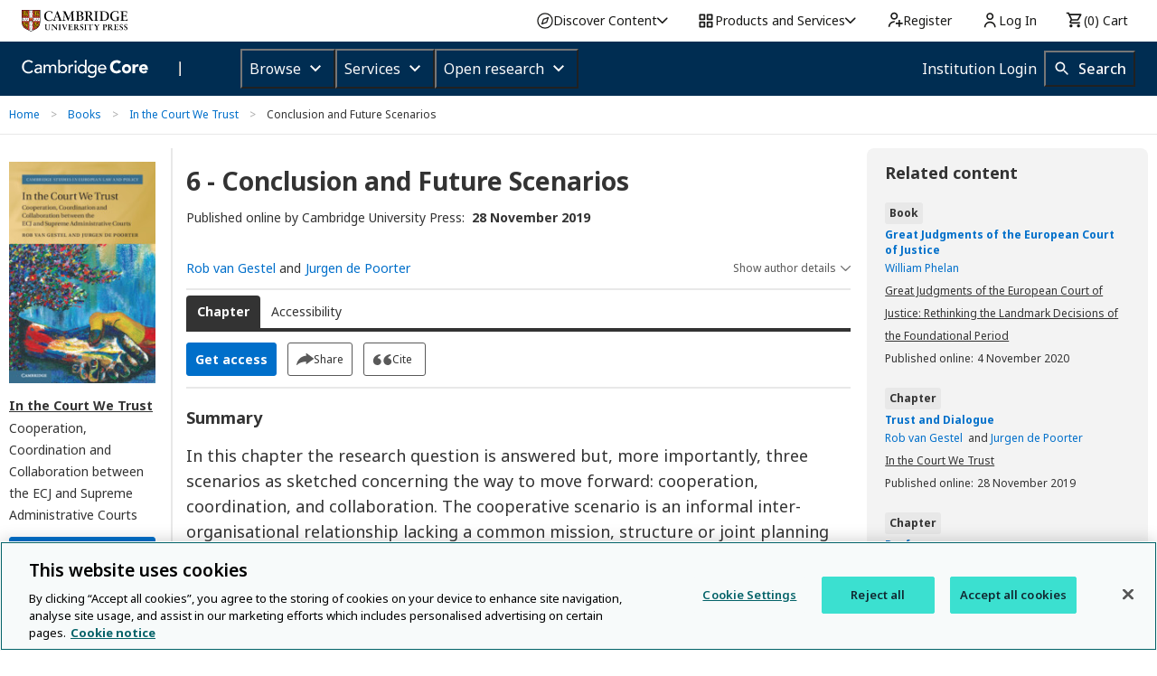

--- FILE ---
content_type: application/javascript; charset=UTF-8
request_url: https://www.cambridge.org/cdn-cgi/challenge-platform/scripts/jsd/main.js
body_size: 10227
content:
window._cf_chl_opt={AKGCx8:'b'};~function(l6,YD,Yg,YQ,Ya,Yv,Yj,YI,l0,l2){l6=Z,function(c,B,lM,l5,Y,l){for(lM={c:243,B:320,Y:281,l:412,X:391,L:216,H:239,U:455,S:203,R:352,K:464},l5=Z,Y=c();!![];)try{if(l=-parseInt(l5(lM.c))/1*(parseInt(l5(lM.B))/2)+-parseInt(l5(lM.Y))/3+-parseInt(l5(lM.l))/4*(parseInt(l5(lM.X))/5)+parseInt(l5(lM.L))/6+-parseInt(l5(lM.H))/7*(parseInt(l5(lM.U))/8)+parseInt(l5(lM.S))/9*(-parseInt(l5(lM.R))/10)+parseInt(l5(lM.K))/11,B===l)break;else Y.push(Y.shift())}catch(X){Y.push(Y.shift())}}(N,946338),YD=this||self,Yg=YD[l6(269)],YQ=null,Ya=Yz(),Yv={},Yv[l6(270)]='o',Yv[l6(400)]='s',Yv[l6(469)]='u',Yv[l6(299)]='z',Yv[l6(398)]='n',Yv[l6(351)]='I',Yv[l6(223)]='b',Yj=Yv,YD[l6(295)]=function(B,Y,X,L,XD,Xh,XO,lE,H,S,R,K,E,T,i){if(XD={c:468,B:314,Y:481,l:471,X:258,L:471,H:324,U:477,S:380,R:380,K:456,E:245,T:355,i:403,V:394,k:195,m:250,f:248,G:287,F:348,d:353,s:256,y:376,C:264,O:232,h:382,D:294,g:306,Q:224},Xh={c:409,B:255,Y:355,l:224,X:374},XO={c:367,B:438,Y:425,l:301},lE=l6,H={'aTTCT':function(V,G){return V<G},'TRMfM':function(V,G){return V+G},'XGkLk':function(V){return V()},'ZWWcd':function(V,G){return V===G},'xUUuY':function(V,G){return G!==V},'UxRLx':lE(XD.c),'qBtre':function(V,G,F){return V(G,F)},'jIPWu':function(V,G,F){return V(G,F)},'pHtfg':function(V,G){return V+G}},Y===null||H[lE(XD.B)](void 0,Y))return L;for(S=YA(Y),B[lE(XD.Y)][lE(XD.l)]&&(S=S[lE(XD.X)](B[lE(XD.Y)][lE(XD.L)](Y))),S=B[lE(XD.H)][lE(XD.U)]&&B[lE(XD.S)]?B[lE(XD.H)][lE(XD.U)](new B[(lE(XD.R))](S)):function(V,li,G){for(li=lE,V[li(Xh.c)](),G=0;H[li(Xh.B)](G,V[li(Xh.Y)]);V[G]===V[H[li(Xh.l)](G,1)]?V[li(Xh.X)](G+1,1):G+=1);return V}(S),R='nAsAaAb'.split('A'),R=R[lE(XD.K)][lE(XD.E)](R),K=0;K<S[lE(XD.T)];K++)if(H[lE(XD.i)](lE(XD.V),lE(XD.V)))return lE(XD.k)[lE(XD.m)](B);else(E=S[K],T=YJ(B,Y,E),R(T))?H[lE(XD.i)](H[lE(XD.f)],lE(XD.G))?(i='s'===T&&!B[lE(XD.F)](Y[E]),lE(XD.d)===X+E?H[lE(XD.s)](U,X+E,T):i||H[lE(XD.y)](U,H[lE(XD.C)](X,E),Y[E])):(L(),H[lE(XD.O)]!==lE(XD.h)&&(K[lE(XD.D)]=E,H[lE(XD.g)](T))):U(H[lE(XD.Q)](X,E),T);return L;function U(V,G,lT){lT=lE,Object[lT(XO.c)][lT(XO.B)][lT(XO.Y)](L,G)||(L[G]=[]),L[G][lT(XO.l)](V)}},YI=l6(305)[l6(341)](';'),l0=YI[l6(456)][l6(245)](YI),YD[l6(350)]=function(B,Y,Xt,XM,lV,l,X,L,H,U){for(Xt={c:344,B:291,Y:355,l:279,X:282,L:271,H:301,U:405},XM={c:317,B:454},lV=l6,l={'dkGCy':lV(Xt.c),'XAdoX':function(S,R){return R===S},'DmwLE':function(S,R){return S(R)}},X=Object[lV(Xt.B)](Y),L=0;L<X[lV(Xt.Y)];L++)if(H=X[L],l[lV(Xt.l)]('f',H)&&(H='N'),B[H]){for(U=0;U<Y[X[L]][lV(Xt.Y)];-1===B[H][lV(Xt.X)](Y[X[L]][U])&&(l[lV(Xt.L)](l0,Y[X[L]][U])||B[H][lV(Xt.H)]('o.'+Y[X[L]][U])),U++);}else B[H]=Y[X[L]][lV(Xt.U)](function(S,lk){if(lk=lV,lk(XM.c)!==l[lk(XM.B)])return'o.'+S;else Y(S)})},l2=function(Lb,Ln,Lx,Lo,Lh,LC,lq,B,Y,l,X){return Lb={c:435,B:195,Y:383,l:214,X:458,L:433,H:411,U:349,S:475,R:254,K:384,E:209,T:422},Ln={c:302,B:365,Y:445,l:445,X:291,L:355,H:368,U:355,S:436,R:282,K:331,E:301,T:196,i:405,V:387,k:341,m:415,f:401,G:304,F:293,d:418,s:365,y:304,C:301,O:303,h:202,D:365,g:385,Q:415,M:225,o:365,W:205,x:331,P:439,n:268,b:386,z:365,a:198,e:250,v:301,j:297,J:250,A:260,I:365},Lx={c:449,B:355},Lo={c:242,B:413,Y:483,l:197,X:429,L:355,H:250,U:367,S:438,R:425,K:196,E:438,T:367,i:438,V:425,k:379,m:407,f:436,G:292,F:349,d:414,s:204,y:301,C:302,O:407,h:363,D:385,g:301,Q:423,M:228,o:341,W:266,x:364,P:340,n:417,b:447,z:311,a:296,e:335,v:404,j:466,J:366,A:460,I:236,N0:463,N1:326,N2:301,N3:423,N4:389,N5:338,N6:470,N7:301,N8:365,N9:388,NN:437,NZ:301,Nc:273,NB:298,NY:262,Nl:367,NX:378,NL:286,NH:301,NU:303,Nu:218,NS:369,NR:414,NK:470,NE:461,NT:212,Ni:478,NV:416,Nk:462,Nm:290,Nf:231,Nq:286,Np:301,Nr:254,NG:313,NF:407,Nd:326,Ns:302,Ny:219,NC:301,NO:424,Nh:363,ND:414,Ng:301,NQ:418,NM:268},Lh={c:358,B:310,Y:259,l:356,X:252,L:420,H:427,U:273,S:442,R:476,K:329,E:310,T:446,i:342,V:356,k:420,m:396,f:263,G:453,F:272,d:325,s:312,y:312,C:247,O:480,h:480,D:265,g:362,Q:395,M:333,o:485,W:274,x:201,P:235,n:422},LC={c:273,B:226,Y:294,l:308,X:250},lq=l6,B={'nqetZ':function(L,H){return L!==H},'GhCTr':lq(Lb.c),'DDrPL':lq(Lb.B),'LKolq':lq(Lb.Y),'kPpUB':lq(Lb.l),'wIlRX':function(L,H){return H==L},'fHVPf':function(L,H){return L-H},'mUsQS':function(L,H){return L(H)},'sZyKJ':function(L,H){return L>H},'lyhBA':function(L,H){return H|L},'eauru':function(L,H){return H|L},'rAjLQ':function(L,H){return L==H},'xNklr':function(L,H){return L(H)},'MJNmn':function(L,H,U,S,R){return L(H,U,S,R)},'iPpKl':lq(Lb.X),'UFtTX':lq(Lb.L),'UmJKV':function(L,H){return L===H},'wOFDH':lq(Lb.H),'OxrIH':function(L,H){return L+H},'DFTKJ':function(L,H){return L>H},'mWXIl':function(L,H){return H===L},'dpiwy':lq(Lb.U),'CMcDE':function(L,H){return H&L},'NKHoE':function(L,H){return L|H},'BHKuE':function(L,H){return L>H},'HOBLb':function(L,H){return L==H},'UQiUz':function(L,H){return L-H},'oCqTf':function(L,H){return L<<H},'xxqTy':function(L,H){return H==L},'JflXO':lq(Lb.S),'APpaz':function(L,H){return L<H},'vDdpF':function(L,H){return L-H},'WpZYw':function(L,H){return L>H},'tXqAv':function(L,H){return H|L},'zrILW':function(L,H){return L<<H},'kQHiT':function(L,H){return H&L},'KAnkK':function(L,H){return H==L},'jczjS':function(L,H){return H==L},'mkdwA':function(L,H){return L|H},'vfhgY':function(L,H){return L<<H},'cENHW':lq(Lb.R),'kYQJJ':function(L,H){return L(H)},'ABrXa':function(L,H){return L==H},'Ngdyj':function(L,H){return L<H},'PyomD':function(L,H){return L(H)},'jyLoy':lq(Lb.K),'lohiO':function(L,H){return H*L},'skkKi':function(L,H){return L==H},'ezXQU':function(L,H){return L(H)},'Helmi':function(L,H){return L<H},'povlr':function(L,H){return L!=H},'AwLdR':function(L,H){return L<H},'PnDRu':function(L,H){return L!=H},'BPnEd':function(L,H){return L-H},'wSspX':function(L,H){return H==L},'CmboJ':function(L,H){return L+H},'Uornc':function(L,H){return L+H},'IdDhO':function(L,H){return L==H}},Y=String[lq(Lb.E)],l={'h':function(L,lp,H,U,R,K,E,T,i,V){if(lp=lq,H={},H[lp(Lh.c)]=function(S,R){return S+R},H[lp(Lh.B)]=B[lp(Lh.Y)],H[lp(Lh.l)]=lp(Lh.X),H[lp(Lh.L)]=lp(Lh.H),U=H,B[lp(Lh.U)](lp(Lh.S),B[lp(Lh.R)]))return L==null?'':l.g(L,6,function(S,lr){if(lr=lp,B[lr(LC.c)](B[lr(LC.B)],B[lr(LC.B)]))l[lr(LC.Y)]=X,L();else return B[lr(LC.l)][lr(LC.X)](S)});else R=K[lp(Lh.K)],K=U[lp(Lh.c)](U[lp(Lh.E)]+E[lp(Lh.T)][lp(Lh.i)]+U[lp(Lh.V)],R.r)+U[lp(Lh.k)],E=new T[(lp(Lh.m))](),E[lp(Lh.f)](lp(Lh.G),K),E[lp(Lh.F)]=2500,E[lp(Lh.d)]=function(){},T={},T[lp(Lh.s)]=i[lp(Lh.T)][lp(Lh.y)],T[lp(Lh.C)]=V[lp(Lh.T)][lp(Lh.C)],T[lp(Lh.O)]=k[lp(Lh.T)][lp(Lh.h)],T[lp(Lh.D)]=m[lp(Lh.T)][lp(Lh.g)],T[lp(Lh.Q)]=f,i=T,V={},V[lp(Lh.M)]=F,V[lp(Lh.o)]=i,V[lp(Lh.W)]=lp(Lh.x),E[lp(Lh.P)](G[lp(Lh.n)](V))},'g':function(L,H,U,Lt,Lg,LD,lG,S,R,K,E,T,i,V,G,F,s,y,C,W,O,D,Q,o,x,P,z,j){if(Lt={c:339,B:408,Y:316},Lg={c:428},LD={c:373},lG=lq,S={'cGpFq':lG(Lo.c),'WFooq':function(M,o,W,x,P,lF){return lF=lG,B[lF(LD.c)](M,o,W,x,P)},'VakHi':B[lG(Lo.B)],'gMeaG':B[lG(Lo.Y)],'ZTnbl':function(M,o,ld){return ld=lG,B[ld(Lg.c)](M,o)},'oboFm':lG(Lo.l),'GuqZg':function(M,o){return M(o)},'pyNdy':function(M,o,W){return M(o,W)},'eQCzs':B[lG(Lo.X)]},null==L)return'';for(K={},E={},T='',i=2,V=3,G=2,F=[],s=0,y=0,C=0;C<L[lG(Lo.L)];C+=1)if(O=L[lG(Lo.H)](C),Object[lG(Lo.U)][lG(Lo.S)][lG(Lo.R)](K,O)||(K[O]=V++,E[O]=!0),D=B[lG(Lo.K)](T,O),Object[lG(Lo.U)][lG(Lo.E)][lG(Lo.R)](K,D))T=D;else{if(Object[lG(Lo.T)][lG(Lo.i)][lG(Lo.V)](E,T)){if(B[lG(Lo.k)](256,T[lG(Lo.m)](0))){if(B[lG(Lo.f)](B[lG(Lo.G)],lG(Lo.F))){for(R=0;R<G;s<<=1,B[lG(Lo.d)](y,B[lG(Lo.s)](H,1))?(y=0,F[lG(Lo.y)](B[lG(Lo.C)](U,s)),s=0):y++,R++);for(Q=T[lG(Lo.O)](0),R=0;8>R;s=B[lG(Lo.h)](s<<1,B[lG(Lo.D)](Q,1)),H-1==y?(y=0,F[lG(Lo.g)](B[lG(Lo.Q)](U,s)),s=0):y++,Q>>=1,R++);}else for(o=lG(Lo.M)[lG(Lo.o)]('|'),W=0;!![];){switch(o[W++]){case'0':x={};continue;case'1':return P={},P.r=x,P.e=null,P;case'2':z=j[lG(Lo.W)];continue;case'3':j[lG(Lo.x)]='-1';continue;case'4':x=R(z,z[S[lG(Lo.P)]]||z[lG(Lo.n)],'n.',x);continue;case'5':U[lG(Lo.b)][lG(Lo.z)](j);continue;case'6':x=S[lG(Lo.a)](S,z,z,'',x);continue;case'7':j=H[lG(Lo.e)](S[lG(Lo.v)]);continue;case'8':x=K(z,j[lG(Lo.j)],'d.',x);continue;case'9':E[lG(Lo.b)][lG(Lo.J)](j);continue;case'10':j[lG(Lo.A)]=S[lG(Lo.I)];continue}break}}else{for(Q=1,R=0;R<G;s=B[lG(Lo.N0)](s<<1.01,Q),B[lG(Lo.N1)](y,H-1)?(y=0,F[lG(Lo.N2)](B[lG(Lo.N3)](U,s)),s=0):y++,Q=0,R++);for(Q=T[lG(Lo.O)](0),R=0;B[lG(Lo.N4)](16,R);s=Q&1.73|s<<1,B[lG(Lo.N5)](y,B[lG(Lo.N6)](H,1))?(y=0,F[lG(Lo.N7)](U(s)),s=0):y++,Q>>=1,R++);}i--,0==i&&(i=Math[lG(Lo.N8)](2,G),G++),delete E[T]}else for(Q=K[T],R=0;R<G;s=B[lG(Lo.h)](B[lG(Lo.N9)](s,1),1&Q),B[lG(Lo.NN)](y,H-1)?(y=0,F[lG(Lo.NZ)](U(s)),s=0):y++,Q>>=1,R++);T=(i--,B[lG(Lo.N1)](0,i)&&(i=Math[lG(Lo.N8)](2,G),G++),K[D]=V++,String(O))}if(B[lG(Lo.Nc)]('',T)){if(B[lG(Lo.NB)]!==lG(Lo.NY)){if(Object[lG(Lo.Nl)][lG(Lo.E)][lG(Lo.V)](E,T)){if(256>T[lG(Lo.m)](0)){for(R=0;B[lG(Lo.NX)](R,G);s<<=1,y==B[lG(Lo.NL)](H,1)?(y=0,F[lG(Lo.NH)](B[lG(Lo.N3)](U,s)),s=0):y++,R++);for(Q=T[lG(Lo.O)](0),R=0;B[lG(Lo.NU)](8,R);s=B[lG(Lo.Nu)](B[lG(Lo.NS)](s,1),1&Q),B[lG(Lo.NR)](y,B[lG(Lo.NK)](H,1))?(y=0,F[lG(Lo.g)](U(s)),s=0):y++,Q>>=1,R++);}else{for(Q=1,R=0;R<G;s=Q|s<<1,y==B[lG(Lo.NL)](H,1)?(y=0,F[lG(Lo.N2)](U(s)),s=0):y++,Q=0,R++);for(Q=T[lG(Lo.O)](0),R=0;B[lG(Lo.NU)](16,R);s=s<<1.25|1&Q,y==B[lG(Lo.s)](H,1)?(y=0,F[lG(Lo.N2)](B[lG(Lo.C)](U,s)),s=0):y++,Q>>=1,R++);}i--,i==0&&(i=Math[lG(Lo.N8)](2,G),G++),delete E[T]}else for(Q=K[T],R=0;B[lG(Lo.NX)](R,G);s=s<<1.85|B[lG(Lo.NE)](Q,1),B[lG(Lo.NT)](y,H-1)?(y=0,F[lG(Lo.g)](U(s)),s=0):y++,Q>>=1,R++);i--,B[lG(Lo.Ni)](0,i)&&G++}else W=H(),U(W.r,function(x,ls){ls=lG,S[ls(Lt.c)](typeof T,S[ls(Lt.B)])&&S[ls(Lt.Y)](C,x),V()}),W.e&&S[lG(Lo.NV)](T,S[lG(Lo.Nk)],W.e)}for(Q=2,R=0;R<G;s=B[lG(Lo.Nm)](B[lG(Lo.Nf)](s,1),1&Q),y==B[lG(Lo.Nq)](H,1)?(y=0,F[lG(Lo.Np)](B[lG(Lo.C)](U,s)),s=0):y++,Q>>=1,R++);for(;;)if(s<<=1,H-1==y){if(lG(Lo.Nr)!==B[lG(Lo.NG)]){if(256>Nm[lG(Lo.NF)](0)){for(ZO=0;Zh<ZD;ZQ<<=1,B[lG(Lo.Nd)](ZM,B[lG(Lo.s)](Zt,1))?(Zo=0,ZW[lG(Lo.g)](B[lG(Lo.Ns)](Zx,ZP)),Zn=0):Zb++,Zg++);for(Zz=Za[lG(Lo.O)](0),Ze=0;B[lG(Lo.Ny)](8,Zv);Zw=1.98&ZA|ZJ<<1.2,c0-1==ZI?(c1=0,c2[lG(Lo.NC)](c3(c4)),c5=0):c6++,c7>>=1,Zj++);}else{for(c8=1,c9=0;cN<cZ;cB=B[lG(Lo.NO)](cY<<1.59,cl),cX==B[lG(Lo.s)](cL,1)?(cH=0,cU[lG(Lo.N2)](cu(cS)),cR=0):cK++,cE=0,cc++);for(cT=ci[lG(Lo.m)](0),cV=0;16>ck;cf=B[lG(Lo.Nh)](cq<<1.03,1.1&cp),B[lG(Lo.ND)](cr,cG-1)?(cF=0,cd[lG(Lo.Ng)](B[lG(Lo.Q)](cs,cy)),cC=0):cO++,ch>>=1,cm++);}Zp--,Zr==0&&(ZG=ZF[lG(Lo.N8)](2,Zd),Zs++),delete Zy[ZC]}else{F[lG(Lo.NH)](B[lG(Lo.NQ)](U,s));break}}else y++;return F[lG(Lo.NM)]('')},'j':function(L,LW,ly){return LW={c:407},ly=lq,null==L?'':B[ly(Lx.c)]('',L)?null:l.i(L[ly(Lx.B)],32768,function(H,lC){return lC=ly,L[lC(LW.c)](H)})},'i':function(L,H,U,lO,S,R,K,E,T,i,V,G,F,s,y,C,M,W,x,P,j,O,D,Q){for(lO=lq,S=[],R=4,K=4,E=3,T=[],G=B[lO(Ln.c)](U,0),F=H,s=1,i=0;3>i;S[i]=i,i+=1);for(y=0,C=Math[lO(Ln.B)](2,2),V=1;C!=V;)if(B[lO(Ln.Y)]!==B[lO(Ln.l)]){for(W=T[lO(Ln.X)](i),x=0;x<W[lO(Ln.L)];x++)if(P=W[x],'f'===P&&(P='N'),O[P]){for(j=0;B[lO(Ln.H)](j,E[W[x]][lO(Ln.U)]);B[lO(Ln.S)](-1,D[P][lO(Ln.R)](H[W[x]][j]))&&(B[lO(Ln.K)](Q,M[W[x]][j])||o[P][lO(Ln.E)](B[lO(Ln.T)]('o.',W[W[x]][j]))),j++);}else x[P]=P[W[x]][lO(Ln.i)](function(J){return'o.'+J})}else for(O=lO(Ln.V)[lO(Ln.k)]('|'),D=0;!![];){switch(O[D++]){case'0':Q=G&F;continue;case'1':y|=B[lO(Ln.m)](0<Q?1:0,V);continue;case'2':V<<=1;continue;case'3':B[lO(Ln.f)](0,F)&&(F=H,G=B[lO(Ln.G)](U,s++));continue;case'4':F>>=1;continue}break}switch(y){case 0:for(y=0,C=Math[lO(Ln.B)](2,8),V=1;V!=C;Q=G&F,F>>=1,0==F&&(F=H,G=U(s++)),y|=(B[lO(Ln.F)](0,Q)?1:0)*V,V<<=1);M=B[lO(Ln.d)](Y,y);break;case 1:for(y=0,C=Math[lO(Ln.s)](2,16),V=1;V!=C;Q=F&G,F>>=1,F==0&&(F=H,G=B[lO(Ln.y)](U,s++)),y|=V*(0<Q?1:0),V<<=1);M=Y(y);break;case 2:return''}for(i=S[3]=M,T[lO(Ln.C)](M);;){if(B[lO(Ln.O)](s,L))return'';for(y=0,C=Math[lO(Ln.s)](2,E),V=1;B[lO(Ln.h)](V,C);Q=G&F,F>>=1,0==F&&(F=H,G=B[lO(Ln.K)](U,s++)),y|=(0<Q?1:0)*V,V<<=1);switch(M=y){case 0:for(y=0,C=Math[lO(Ln.D)](2,8),V=1;V!=C;Q=B[lO(Ln.g)](G,F),F>>=1,F==0&&(F=H,G=U(s++)),y|=B[lO(Ln.Q)](B[lO(Ln.M)](0,Q)?1:0,V),V<<=1);S[K++]=Y(y),M=K-1,R--;break;case 1:for(y=0,C=Math[lO(Ln.o)](2,16),V=1;B[lO(Ln.W)](V,C);Q=G&F,F>>=1,0==F&&(F=H,G=U(s++)),y|=V*(0<Q?1:0),V<<=1);S[K++]=B[lO(Ln.x)](Y,y),M=B[lO(Ln.P)](K,1),R--;break;case 2:return T[lO(Ln.n)]('')}if(B[lO(Ln.b)](0,R)&&(R=Math[lO(Ln.z)](2,E),E++),S[M])M=S[M];else if(M===K)M=B[lO(Ln.a)](i,i[lO(Ln.e)](0));else return null;T[lO(Ln.v)](M),S[K++]=B[lO(Ln.j)](i,M[lO(Ln.J)](0)),R--,i=M,B[lO(Ln.A)](0,R)&&(R=Math[lO(Ln.I)](2,E),E++)}}},X={},X[lq(Lb.T)]=l.h,X}(),l3();function l1(Xb,Xn,lm,Y,l,X,L,H,R,E,U){Y=(Xb={c:334,B:242,Y:451,l:393,X:347,L:335,H:458,U:460,S:433,R:364,K:447,E:311,T:266,i:220,V:417,k:330,m:466,f:447,G:366,F:294},Xn={c:323,B:232,Y:382,l:294},lm=l6,{'yIoBD':function(S,R){return S!==R},'SVXpy':lm(Xb.c),'PdEDN':lm(Xb.B),'fsquS':function(S,R,K,E,T){return S(R,K,E,T)}});try{if(Y[lm(Xb.Y)](Y[lm(Xb.l)],lm(Xb.X)))return l=Yg[lm(Xb.L)](lm(Xb.H)),l[lm(Xb.U)]=lm(Xb.S),l[lm(Xb.R)]='-1',Yg[lm(Xb.K)][lm(Xb.E)](l),X=l[lm(Xb.T)],L={},L=pRIb1(X,X,'',L),L=pRIb1(X,X[Y[lm(Xb.i)]]||X[lm(Xb.V)],'n.',L),L=Y[lm(Xb.k)](pRIb1,X,l[lm(Xb.m)],'d.',L),Yg[lm(Xb.f)][lm(Xb.G)](l),H={},H.r=L,H.e=null,H;else R={'nkgRR':function(T){return T()}},E=L[lm(Xb.F)]||function(){},H[lm(Xb.F)]=function(lf){lf=lm,R[lf(Xn.c)](E),E[lf(Xn.B)]!==lf(Xn.Y)&&(i[lf(Xn.l)]=E,V())}}catch(R){return U={},U.r={},U.e=R,U}}function YW(lJ,lZ,c,B){if(lJ={c:426,B:322},lZ=l6,c={'Ndmtt':function(Y,l){return Y(l)},'Mhowx':function(Y,l,X){return Y(l,X)}},B=Yt(),null===B)return;YQ=(YQ&&c[lZ(lJ.c)](clearTimeout,YQ),c[lZ(lJ.B)](setTimeout,function(){YM()},B*1e3))}function Yt(lb,l9,c,B,Y,l){for(lb={c:321,B:341,Y:398,l:329},l9=l6,c=l9(lb.c)[l9(lb.B)]('|'),B=0;!![];){switch(c[B++]){case'0':return l;case'1':if(typeof l!==l9(lb.Y)||l<30)return null;continue;case'2':if(!Y)return null;continue;case'3':Y=YD[l9(lb.l)];continue;case'4':l=Y.i;continue}break}}function YM(c,ln,lP,l7,B,Y){ln={c:411,B:354,Y:284,l:253},lP={c:197,B:345,Y:482},l7=l6,B={'iYgwY':function(l,X){return l(X)},'KwCMO':function(l){return l()},'oZsMS':function(l){return l()},'mzuRT':function(l,X,L){return l(X,L)},'sGHtu':l7(ln.c)},Y=B[l7(ln.B)](l1),B[l7(ln.Y)](Yb,Y.r,function(l,l8){l8=l7,typeof c===l8(lP.c)&&B[l8(lP.B)](c,l),B[l8(lP.Y)](YW)}),Y.e&&B[l7(ln.Y)](Ye,B[l7(ln.l)],Y.e)}function Z(c,B,Y,l){return c=c-195,Y=N(),l=Y[c],l}function YJ(B,Y,l,Xf,lR,X,L,H){X=(Xf={c:241,B:270,Y:197,l:230,X:222,L:307,H:452,U:199,S:397,R:452,K:207,E:360,T:324,i:237,V:392},lR=l6,{'SDrIq':function(U,S){return U<S},'oBlSe':lR(Xf.c),'FzdAG':function(U,S){return S==U},'CNaAX':function(U,S){return S===U},'QroGd':lR(Xf.B),'AFlcP':lR(Xf.Y),'IhuJe':function(U,S,R){return U(S,R)}});try{L=Y[l]}catch(U){return X[lR(Xf.l)]===lR(Xf.c)?'i':X[lR(Xf.X)](Y[lR(Xf.L)](),l)}if(X[lR(Xf.H)](null,L))return X[lR(Xf.U)](void 0,L)?'u':'x';if(X[lR(Xf.S)]==typeof L)try{if(X[lR(Xf.R)](X[lR(Xf.K)],typeof L[lR(Xf.E)]))return L[lR(Xf.E)](function(){}),'p'}catch(R){}return B[lR(Xf.T)][lR(Xf.i)](L)?'a':L===B[lR(Xf.T)]?'D':!0===L?'T':L===!1?'F':(H=typeof L,lR(Xf.Y)==H?X[lR(Xf.V)](Yw,B,L)?'N':'f':Yj[H]||'?')}function YA(c,Xq,lK,B){for(Xq={c:258,B:291,Y:474},lK=l6,B=[];null!==c;B=B[lK(Xq.c)](Object[lK(Xq.B)](c)),c=Object[lK(Xq.Y)](c));return B}function Yz(XB,lU){return XB={c:240},lU=l6,crypto&&crypto[lU(XB.c)]?crypto[lU(XB.c)]():''}function Yw(c,B,XE,lS){return XE={c:283,B:367,Y:359,l:425,X:282,L:227},lS=l6,B instanceof c[lS(XE.c)]&&0<c[lS(XE.c)][lS(XE.B)][lS(XE.Y)][lS(XE.l)](B)[lS(XE.X)](lS(XE.L))}function Ye(l,X,XK,lu,L,H,U,f,S,R,K,E,T,i,V,k){if(XK={c:252,B:427,Y:201,l:421,X:440,L:346,H:238,U:315,S:276,R:407,K:301,E:288,T:301,i:208,V:432,k:301,m:407,f:332,G:301,F:328,d:365,s:244,y:341,C:215,O:215,h:383,D:446,g:342,Q:277,M:457,o:325,W:329,x:333,P:485,n:274,b:444,z:235,a:422,e:312,v:312,j:247,J:247,A:480,I:265,N0:362,N1:395,N2:272,N3:263,N4:453,N5:396},lu=l6,L={'SrVWV':function(m,f){return m(f)},'LpeRC':function(m,f){return m<f},'KVRGW':function(m,f){return m<<f},'iEKEO':function(m,f){return m==f},'gIRtz':function(m,f){return f==m},'AxIMv':function(m,f){return m(f)},'uLYLb':function(m,f){return m===f},'PTsUS':function(m,f){return m+f},'PmKCm':lu(XK.c),'orRmk':lu(XK.B),'vNiGN':lu(XK.Y)},!L[lu(XK.l)](Yx,0))return![];U=(H={},H[lu(XK.X)]=l,H[lu(XK.L)]=X,H);try{if(L[lu(XK.H)](lu(XK.U),lu(XK.S))){if(256>Nu[lu(XK.R)](0)){for(ZR=0;ZK<ZE;Zi<<=1,Zk-1==ZV?(Zm=0,Zf[lu(XK.K)](L[lu(XK.E)](Zq,Zp)),Zr=0):ZG++,ZT++);for(f=ZF[lu(XK.R)](0),Zd=0;8>Zs;ZC=1.13&f|ZO<<1.97,Zh==ZD-1?(Zg=0,ZQ[lu(XK.T)](L[lu(XK.E)](ZM,Zt)),Zo=0):ZW++,f>>=1,Zy++);}else{for(f=1,Zx=0;L[lu(XK.i)](ZP,Zn);Zz=L[lu(XK.V)](Za,1)|f,Ze==Zv-1?(Zj=0,Zw[lu(XK.k)](ZJ(ZA)),ZI=0):c0++,f=0,Zb++);for(f=c1[lu(XK.m)](0),c2=0;16>c3;c5=c6<<1.78|1&f,L[lu(XK.f)](c7,c8-1)?(c9=0,cN[lu(XK.G)](cZ(cc)),cB=0):cY++,f>>=1,c4++);}ZY--,L[lu(XK.F)](0,Zl)&&(ZX=ZL[lu(XK.d)](2,ZH),ZU++),delete Zu[ZS]}else for(S=lu(XK.s)[lu(XK.y)]('|'),R=0;!![];){switch(S[R++]){case'0':K=L[lu(XK.C)](L[lu(XK.O)](lu(XK.h),YD[lu(XK.D)][lu(XK.g)]),L[lu(XK.Q)])+E.r+L[lu(XK.M)];continue;case'1':k[lu(XK.o)]=function(){};continue;case'2':E=YD[lu(XK.W)];continue;case'3':T={},T[lu(XK.x)]=U,T[lu(XK.P)]=V,T[lu(XK.n)]=L[lu(XK.b)],k[lu(XK.z)](l2[lu(XK.a)](T));continue;case'4':V=(i={},i[lu(XK.e)]=YD[lu(XK.D)][lu(XK.v)],i[lu(XK.j)]=YD[lu(XK.D)][lu(XK.J)],i[lu(XK.A)]=YD[lu(XK.D)][lu(XK.A)],i[lu(XK.I)]=YD[lu(XK.D)][lu(XK.N0)],i[lu(XK.N1)]=Ya,i);continue;case'5':k[lu(XK.N2)]=2500;continue;case'6':k[lu(XK.N3)](lu(XK.N4),K);continue;case'7':k=new YD[(lu(XK.N5))]();continue}break}}catch(f){}}function Yn(X1,lY,B,Y,l,X,L){return X1={c:280,B:381,Y:309,l:280},lY=l6,B={},B[lY(X1.c)]=function(H,U){return H-U},Y=B,l=3600,X=YP(),L=Math[lY(X1.B)](Date[lY(X1.Y)]()/1e3),Y[lY(X1.l)](L,X)>l?![]:!![]}function Yb(c,B,Xc,XZ,XN,X9,ll,Y,l,X,L){Xc={c:370,B:278,Y:229,l:453,X:448,L:329,H:257,U:446,S:396,R:263,K:206,E:200,T:467,i:383,V:446,k:342,m:211,f:246,G:272,F:325,d:375,s:357,y:430,C:430,O:484,h:430,D:246,g:343,Q:235,M:422,o:275},XZ={c:372,B:318,Y:234,l:261,X:473},XN={c:390,B:337,Y:337,l:233,X:327,L:472,H:337},X9={c:272},ll=l6,Y={'YueDH':function(H,U){return H>=U},'JwxOO':function(H,U){return H(U)},'ymxJg':ll(Xc.c),'nmTAV':ll(Xc.B),'OYaBh':function(H,U){return H===U},'fMPTh':ll(Xc.Y),'xePhG':function(H,U){return H(U)},'GSpyN':ll(Xc.l),'KXWAF':function(H,U){return H+U},'ssmtz':function(H,U){return H+U},'WtcCX':ll(Xc.X),'DvGDe':function(H){return H()}},l=YD[ll(Xc.L)],console[ll(Xc.H)](YD[ll(Xc.U)]),X=new YD[(ll(Xc.S))](),X[ll(Xc.R)](Y[ll(Xc.K)],Y[ll(Xc.E)](Y[ll(Xc.T)](ll(Xc.i),YD[ll(Xc.V)][ll(Xc.k)])+Y[ll(Xc.m)],l.r)),l[ll(Xc.f)]&&(X[ll(Xc.G)]=5e3,X[ll(Xc.F)]=function(lX){lX=ll,B(lX(X9.c))}),X[ll(Xc.d)]=function(lL){lL=ll,Y[lL(XN.c)](X[lL(XN.B)],200)&&X[lL(XN.Y)]<300?Y[lL(XN.l)](B,Y[lL(XN.X)]):B(Y[lL(XN.L)]+X[lL(XN.H)])},X[ll(Xc.s)]=function(lH){if(lH=ll,Y[lH(XZ.c)](Y[lH(XZ.B)],lH(XZ.Y)))return;else Y[lH(XZ.l)](B,lH(XZ.X))},L={'t':YP(),'lhr':Yg[ll(Xc.y)]&&Yg[ll(Xc.C)][ll(Xc.O)]?Yg[ll(Xc.h)][ll(Xc.O)]:'','api':l[ll(Xc.D)]?!![]:![],'c':Y[ll(Xc.g)](Yo),'payload':c},X[ll(Xc.Q)](l2[ll(Xc.M)](JSON[ll(Xc.o)](L)))}function YP(lI,lB,c){return lI={c:329,B:381},lB=l6,c=YD[lB(lI.c)],Math[lB(lI.B)](+atob(c.t))}function Yx(c,lA,lc){return lA={c:307},lc=l6,Math[lc(lA.c)]()<c}function l3(LI,Lw,lh,c,B,Y,l,X,L,H,U){for(LI={c:382,B:443,Y:479,l:341,X:377,L:210,H:232,U:361,S:465,R:465,K:419,E:294,T:294,i:329},Lw={c:371,B:232,Y:399,l:294,X:249},lh=l6,c={'DbCWm':lh(LI.c),'sFcLk':function(S,R){return S!==R},'qMGxr':function(S){return S()},'DKdTp':lh(LI.B)},B=lh(LI.Y)[lh(LI.l)]('|'),Y=0;!![];){switch(B[Y++]){case'0':if(!Yn())return;continue;case'1':l={'XXymP':function(S,R){return R!==S},'QySyq':c[lh(LI.X)],'PpOte':function(S){return S()}};continue;case'2':c[lh(LI.L)](Yg[lh(LI.H)],lh(LI.c))?c[lh(LI.U)](L):YD[lh(LI.S)]?Yg[lh(LI.R)](c[lh(LI.K)],L):(X=Yg[lh(LI.E)]||function(){},Yg[lh(LI.T)]=function(lD){lD=lh,X(),l[lD(Lw.c)](Yg[lD(Lw.B)],l[lD(Lw.Y)])&&(Yg[lD(Lw.l)]=X,l[lD(Lw.X)](L))});continue;case'3':if(!H)return;continue;case'4':L=function(){if(!U){if(U=!![],!Yn())return;YM(function(S){l4(H,S)})}};continue;case'5':H=YD[lh(LI.i)];continue;case'6':U=![];continue}break}}function l4(Y,l,H5,H4,lg,X,S,L,H){if(H5={c:213,B:370,Y:410,l:246,X:289,L:285,H:217,U:267,S:450,R:274,K:434,E:406,T:459,i:336,V:431,k:402,m:434,f:406,G:221,F:441},H4={c:300},lg=l6,X={'fZggS':function(U){return U()},'HCaKI':function(U,S){return U(S)},'cYOFK':function(U,S,R){return U(S,R)},'SlITQ':function(U,S){return S===U},'OFUOz':lg(H5.c),'zxzCY':lg(H5.B),'ZvraQ':lg(H5.Y)},!Y[lg(H5.l)])return;if(X[lg(H5.X)](l,lg(H5.B))){if(lg(H5.L)===X[lg(H5.H)]){if(S=U(),S===null)return;E=(S&&X[lg(H5.U)](V,k),X[lg(H5.S)](T,function(lQ){lQ=lg,X[lQ(H4.c)](S)},S*1e3))}else L={},L[lg(H5.R)]=lg(H5.Y),L[lg(H5.K)]=Y.r,L[lg(H5.E)]=X[lg(H5.T)],YD[lg(H5.i)][lg(H5.V)](L,'*')}else H={},H[lg(H5.R)]=X[lg(H5.k)],H[lg(H5.m)]=Y.r,H[lg(H5.f)]=lg(H5.G),H[lg(H5.F)]=l,YD[lg(H5.i)][lg(H5.V)](H,'*')}function Yo(le,lN,c){return le={c:319,B:251},lN=l6,c={'ZBisH':function(B,Y){return Y!==B},'daSOm':function(B){return B()}},c[lN(le.c)](c[lN(le.B)](Yt),null)}function N(H6){return H6='3|2|4|1|0,Mhowx,nkgRR,Array,ontimeout,wIlRX,ymxJg,gIRtz,__CF$cv$params,fsquS,PyomD,iEKEO,errorInfoObject,jKYus,createElement,parent,status,HOBLb,ZTnbl,cGpFq,split,AKGCx8,DvGDe,FdXTM,iYgwY,TYlZ6,XOFSJ,isNaN,LcfUg,rxvNi8,bigint,10LNjzXK,d.cookie,oZsMS,length,TiwAD,onerror,VbKQY,toString,catch,qMGxr,aUjz8,eauru,tabIndex,pow,removeChild,prototype,Ngdyj,zrILW,success,XXymP,OYaBh,MJNmn,splice,onload,jIPWu,DbCWm,APpaz,DFTKJ,Set,floor,loading,/cdn-cgi/challenge-platform/h/,JZjfd,CMcDE,wSspX,0|4|3|1|2,oCqTf,BHKuE,YueDH,3560vsBwQI,IhuJe,SVXpy,xaMhy,JBxy9,XMLHttpRequest,QroGd,number,QySyq,string,skkKi,ZvraQ,xUUuY,VakHi,map,event,charCodeAt,oboFm,sort,cloudflare-invisible,error on cf_chl_props,7428XHHuxd,iPpKl,rAjLQ,lohiO,pyNdy,navigator,kYQJJ,DKdTp,fZzSL,AxIMv,CuYynhaRjp,xNklr,lyhBA,call,Ndmtt,/invisible/jsd,UmJKV,wOFDH,location,postMessage,KVRGW,display: none,sid,JTqRU,mWXIl,xxqTy,hasOwnProperty,BPnEd,AdeF3,detail,vBtSF,DOMContentLoaded,vNiGN,jyLoy,_cf_chl_opt,body,/jsd/oneshot/d251aa49a8a3/0.8883192822855513:1768655552:YWHUPBpGNazTxQQogMR91SDp55VBhkl9NiGp9-Bi4nY/,ABrXa,cYOFK,yIoBD,FzdAG,POST,dkGCy,501448WPUeXw,includes,orRmk,iframe,zxzCY,style,kQHiT,eQCzs,NKHoE,56322233YopvyJ,addEventListener,contentDocument,ssmtz,hgoXw,undefined,UQiUz,getOwnPropertyNames,nmTAV,xhr-error,getPrototypeOf,OoLKK,kPpUB,from,jczjS,1|5|3|0|6|4|2,LRmiB4,Object,KwCMO,UFtTX,href,chctx,feln5m7SALq9Kvzoi6tCMPBhp-3+asxRyGk2XgT0HUFJDdjuwW8IEYc1$NbQOVZ4r,OxrIH,function,CmboJ,CNaAX,KXWAF,jsd,povlr,9084987jDaJQo,fHVPf,PnDRu,GSpyN,AFlcP,LpeRC,fromCharCode,sFcLk,WtcCX,KAnkK,aSMkT,FlhCa,PTsUS,10189920qosJpI,OFUOz,tXqAv,sZyKJ,PdEDN,error,SDrIq,boolean,TRMfM,AwLdR,GhCTr,[native code],7|10|3|5|2|0|6|4|8|9|1,bJRSS,oBlSe,vfhgY,readyState,JwxOO,hGyya,send,gMeaG,isArray,uLYLb,49pClmRr,randomUUID,WkEOf,clientInformation,3mPjvpg,2|0|7|6|5|1|4|3,bind,api,SSTpq3,UxRLx,PpOte,charAt,daSOm,/b/ov1/0.8883192822855513:1768655552:YWHUPBpGNazTxQQogMR91SDp55VBhkl9NiGp9-Bi4nY/,sGHtu,BmNQW,aTTCT,qBtre,log,concat,LKolq,IdDhO,xePhG,NTPTc,open,pHtfg,pkLOA2,contentWindow,HCaKI,join,document,object,DmwLE,timeout,nqetZ,source,stringify,pvKYx,PmKCm,http-code:,XAdoX,tSDKD,4115379MELEgB,indexOf,Function,mzuRT,iHoHZ,vDdpF,Ffnkg,SrVWV,SlITQ,mkdwA,keys,dpiwy,Helmi,onreadystatechange,pRIb1,WFooq,Uornc,JflXO,symbol,fZggS,push,mUsQS,WpZYw,ezXQU,_cf_chl_opt;JJgc4;PJAn2;kJOnV9;IWJi4;OHeaY1;DqMg0;FKmRv9;LpvFx1;cAdz2;PqBHf2;nFZCC5;ddwW5;pRIb1;rxvNi8;RrrrA2;erHi9,XGkLk,random,DDrPL,now,NqzRM,appendChild,CnwA5,cENHW,ZWWcd,gaGZK,GuqZg,EubIX,fMPTh,ZBisH,1153332pSNPMJ'.split(','),N=function(){return H6},N()}}()